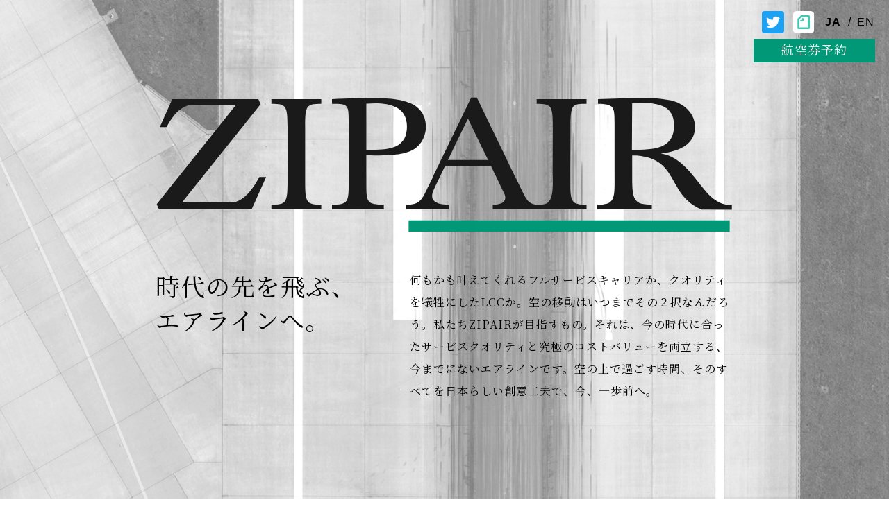

--- FILE ---
content_type: text/html
request_url: https://www.corporate.zipair.net/ja/
body_size: 2244
content:
<!doctype html>
<html lang="ja">
<head>
<meta charset="utf-8">
<meta name="format-detection" content="telephone=no">
<meta name="viewport" content="width=device-width">
<meta name="description" content="ZIPAIR Tokyo（ジップエア トーキョー）は、時代に合ったサービスクオリティと究極のコストバリューを両立する、今までにないエアラインです。">
<meta name="keywords" content="zipair,zipair tokyo,ジップエア, JALグループ,JAL,lcc,zip,TZP,ZG,zippy">
<title>ZIPAIR Tokyo</title>
<link href="https://fonts.googleapis.com/css?family=Noto+Serif+JP&display=swap" rel="stylesheet">
<link rel="stylesheet" href="assets/css/common.css">
<link rel="shortcut icon" href="/favicon.ico">
<link rel="apple-touch-icon" sizes="180x180" href="/apple-touch-icon.png">
<script src="assets/js/jquery-3.4.1.min.js"></script>
<!--　WOVN script用　-->
</head>

<body class="index-page">

<div class="main-index">

<div class="sub-nav">
<div class="sub-nav-inner">
<ul class="sns-nav">
<li><a href="https://twitter.com/ZIPAIRTokyo" target="_blank"><img src="/ja/assets/img/icon_twitter.svg" alt="Twitter"></a></li>
<li><a href="https://note.zipair.net/" target="_blank"><img src="/ja/assets/img/icon_note.svg" alt="note"></a></li>
</ul>
<ul class="lang-nav">
<li><a href="/ja/" class="is-active">JA</a></li>
<li><a href="/en/">EN</a></li>
<li class="hide-14"><a href="#">TH</a></li>
</ul>
</div>
<p class="sp-none"><a href="https://www.zipair.net/" class="btn-main" target="_blank">航空券予約</a></p>
</div>
<div class="main-inner">
<h1 class="anime-logo"><img src="assets/img/logo_zipair.svg" alt="ジップエア"></h1>
<div class="text-unit">
<h2 class="sub-title anime01">時代の先を飛ぶ、<br> エアラインへ。</h2>
<p class="text-lead anime02">何もかも叶えてくれるフルサービスキャリアか、クオリティを犠牲にしたLCCか。空の移動はいつまでその２択なんだろう。私たちZIPAIRが目指すもの。それは、今の時代に合ったサービスクオリティと究極のコストバリューを両立する、今までにないエアラインです。空の上で過ごす時間、そのすべてを日本らしい創意工夫で、今、一歩前へ。</p>
<a href="https://www.zipair.net/" class="btn-main pc-none" target="_blank">航空券予約</a>
</div>
</div>
</div>

<div class="top-layer">
<section class="section-block">
<div class="contents-inner">
<div class="flex-box clum-2">
<div class="c-col c-box wt-box">
<h2 class="c-heading-lv1">企業情報</h2>
<div class="text-unit">
<p>トップメッセージ、会社概要、電子公告について</p>
</div>
<a href="/ja/company/" class="btn-main">詳細はこちら</a>
</div>
<div class="c-col c-box wt-box">
<h2 class="c-heading-lv1">企業理念</h2>
<div class="text-unit">
<p>“NEW BASIC AIRLINE”<br>―我々が目指すもの</p>
</div>
<a href="/ja/philosophy/" class="btn-main">さらに見る</a>
</div>
</div>
</div>
</section>

<section class="section-block under-unit">
<div class="contents-inner">
<div class="flex-box clum-2">
<div class="c-col c-box line-box">
<h2 class="c-heading-lv1"><span aria-hidden="true">PRESS RELEASE</span>プレスリリース</h2>
<div class="text-unit">
<p>ZIPAIR Tokyoからのニュース・お知らせです。</p>
</div>
<a href="https://www.zipair.net/ja/notification" class="btn-main">詳細はこちら</a>
</div>

<div class="c-col c-box line-box">
<h2 class="c-heading-lv1"><span aria-hidden="true">RECRUIT</span>採用情報</h2>
<div class="text-unit">
<p>ZIPAIR Tokyoをともに立ち上げる、<br>チャレンジ精神あふれる社員を募集します。</p>
</div>
<a href="/ja/recruit/" class="btn-main">詳細はこちら</a>
</div>
</div>
</div>
</section>

<!-- [footer] -->
<footer class="footer-unit">
<div class="contents-inner">
<h2 class="heading-logo"><img src="/ja/assets/img/logo_zipair.svg" alt="ZIPAIR" class="footer-logo"></h2>
<div class="nav-box">
<ul class="main-nav">
<li><a href="/ja/company/">企業情報</a></li>
<li><a href="/ja/philosophy/">企業理念</a></li>
<li><a href="/ja/safety/">安全への取り組み</a></li>
<li><a href="/ja/recruit/">採用情報</a></li>
<li><a href="https://www.zipair.net/ja/notification">プレスリリース</a></li>
<li><a href="/ja/supportplan/">ご被災者等支援計画</a></li>
</ul>
<div class="main-nav">
<a href="https://www.zipair.net" class="rsv-btn" target="_blank">航空券予約</a>
</div>
<ul class="sub-nav mgt0">
<li class="hide-14"><a href="/ja/gdpr/">GDPRにおける個人データの取り扱いについて</a></li>
<li class="hide-14"><a href="https://www.jal.co.jp/footer/security.html" target="_blank">JALグループにおける情報セキュリティ・個人情報保護に関する基本方針</a></li>
</ul>
</div>
<small class="copyright">Copyright &copy; 2020 ZIPAIR Tokyo Inc.</small>
</div>
</footer>
<!-- /[footer] -->
</div>
<!-- QUANTオーディエンスインサイトツール用のタグ -->
<script src="//static.quant.jp/lait.js" data-lait="on" data-sid="78a8ab26da33622aa7082d42e5fd6a72" data-tag-version="1.0.0" defer="" async="">
</script>
<!-- /QUANTオーディエンスインサイトツール用のタグ -->

<!-- Global site tag (gtag.js) - Google Analytics -->
<script async src="https://www.googletagmanager.com/gtag/js?id=UA-134700443-1"></script>
<script>
 window.dataLayer = window.dataLayer || [];
 function gtag(){dataLayer.push(arguments);}
 gtag('js', new Date());
 gtag('config', 'UA-134700443-1');
</script>
<!-- Global site tag (gtag.js) - Google Analytics -->
</body>
</html>


--- FILE ---
content_type: text/css
request_url: https://www.corporate.zipair.net/ja/assets/css/common.css
body_size: 4185
content:
@charset "utf-8";
*{margin:0;padding:0;-webkit-box-sizing:border-box;box-sizing:border-box;}
html{font-size:62.5%;}
html, body{width:100%;height:100%;background-color:#fff;color:#000;}
body{font-family:'Noto Serif JP', YuMincho, 'Yu Mincho', serif;font-size:1.6rem;-webkit-text-size-adjust:100%;text-size-adjust:100%;-webkit-font-smoothing:antialiased;-moz-osx-font-smoothing:grayscale;font-smoothing:antialiased;letter-spacing:1px;min-width:940px;}
@media screen and (max-width:739px) {
	body{min-width:auto;}
}
img{display:block;width:100%;vertical-align:bottom;}
a{text-decoration:none;outline:none;cursor:pointer;color:#000;}
a:focus{outline-offset:2px;outline:1px solid #000;}
h1, h2, h3, h4 {font-weight:normal;}

/* font-size */
.fs-xs{font-size:1.2rem;}
.fs-s{font-size:1.4rem;}
.fs-m{font-size:1.6rem;}
.fs-l{font-size:1.8rem;}
.fs-xl{font-size:2.0rem;}
@media screen and (max-width:739px) {
.fs-xs{font-size:1.0rem;}
.fs-s{font-size:1.2rem;}
.fs-m{font-size:1.4rem;}
.fs-l{font-size:1.6rem;}
.fs-xl{font-size:1.8rem;}
}

.mgt-xs{margin-top:8px!important;}
.mgt-s{margin-top:16px!important;}
.mgt-m{margin-top:30px!important;}
.mgt-l{margin-top:117px!important;}
@media screen and (max-width:739px) {
	.mgt-l{margin-top:80px!important;}
	.mgt-l + .mgt-l{margin-top:48px!important;}
}

.contents-inner{max-width:1096px;width:100%;margin:0 auto;}
body:not(.index-page) .contents-inner{max-width:920px;}
@media screen and (max-width:739px) {
.contents-inner{padding:0 35px;margin:0;}
}

.flex-box{display:flex;}
.flex-box.clum-2{justify-content:space-between;}
.flex-box.clum-2 > .c-col{width:48.9051%;}

.c-heading{font-size:3.6rem;line-height:1.4;letter-spacing:1.9px;margin-bottom:140px;}
.c-heading:after{content:"";display:block;width:98px;height:9px;background-color:#009877;margin-top:15px;vertical-align:top;}
.c-heading span[aria-hidden="true"]{font-size:1.2rem;display:block;}
.c-heading-unit{margin-bottom:140px;}
.c-heading-unit .c-heading{margin-bottom:40px;}
.c-heading-unit .c-heading-lead{font-size:2.0rem;}
.c-heading-lv1{font-size:2.8rem;line-height:1.4;letter-spacing:1.9px;}
.c-heading-lv1:after{content:"";display:block;width:74px;height:5px;background-color:#009877;margin-top:13px;vertical-align:top;}
.c-heading-lv1 span[aria-hidden="true"]{font-size:1.2rem;display:block;}
.c-heading-lv2{font-size:2.8rem;}
.c-heading-lv2 + .c-text{margin-top:8px;}
@media screen and (max-width:739px) {
.c-heading{font-size:2.8rem;margin-bottom:0;}
.c-heading + .c-heading-lv2{margin-top:50px;}
.c-heading-lv2{font-size:2.0rem;}
.c-heading-lv2 + .c-text{margin-top:32px;}
}


.c-box{padding:82px 88px 79px;}
.c-box.line-box{}
.c-box.wt-box{}
.icon-other{font-weight:bold;background:url("../img/icon_link_other.svg") no-repeat 0 center;padding-left:20px;background-size:14px auto;}
/* btn */
.btn-main{display:block;font-size:2.4rem; background-color:#009877;text-align:center;padding:2px 16px 6px;margin-top:35px;color:#fff;transition:background-color .5s ease-out;}
.btn-main:hover{background-color:#000;color:#fff;}
.btn-main:focus{outline-offset:2px;outline:1px solid #000;}
.btn-main.left{display:inline-block;width:380px;margin-top:10px;line-height:1.3;}
.btn-pdf{background:url("../img/icon_link_pdf.svg") no-repeat 21px center #C7D1D6;padding:16px 20px 16px 59px;background-size:27px auto;font-weight:bold;display:inline-block;}
.btn-unit.clum-1{width:536px;margin:130px auto 0;}
.btn-unit.clum-2{width:780px;margin:130px auto 0;}
.btn-unit.clum-2 > .c-col{width:360px;}
@media screen and (max-width:739px) {
.btn-main{font-size:1.8rem;padding:4px 16px 8px;}
.btn-main.left{display:block;width:auto;margin-top:16px;}
.btn-unit.clum-1{width:auto;}
.btn-unit.clum-2{width:auto;margin-top:48px;}
.btn-unit.clum-2 .btn-main{margin-top:24px;}
}

.page-in-navi{position:fixed;top:50%;right:0;transform:translate(0, -50%);background-color:#e9e9e9;padding:30px 23px 30px 16px;z-index:200;}
.page-in-navi .in-list li{list-style:none;}
.page-in-navi .in-list li:not(:first-child){margin-top:20px;}
.page-in-navi a .page-in-title{opacity:0;transition:opacity .3s ease-out;position:absolute;right:70px;white-space:nowrap;font-size:1.4rem;}
.page-in-navi a:hover .page-in-title{opacity:1;}
.page-in-navi a .btn-mark{display:block;width:15px;height:15px;background-color:#606060;transition:all .3s ease-out;}
.page-in-navi a.is-current .btn-mark{background-color:#009877;}
.page-in-navi a:hover .btn-mark{background-color:#67dec4;}
@media screen and (max-width:739px) {
.page-in-navi{display:none;}
}

/* box in layout*/
.c-box .text-unit{min-height:3em;margin-top:15px;letter-spacing:0;}

.lang-nav li{display:inline-block;font-size:1.6rem; font-family:'游ゴシック','Yu Gothic',sans-serif;}
.lang-nav li:before{content:"/";padding:0 .55em;}
.lang-nav li:first-child:before{display:none;}
.lang-nav li a.is-active{font-weight:bold;}
.lang-nav li a:hover{text-decoration:underline;}
.sub-nav .sub-nav-inner{display:flex;align-items:center;}
.sns-nav{font-size:0;margin-right:10px;}
.sns-nav li{display:inline-block;margin-left:12px;}
.sns-nav li img{height:32px;width:auto;}
.main-nav{list-style:none;display:flex;width:100%;justify-content:space-between;margin-top:50px;}
.main-nav > li > a{font-weight:bold;transition:all .2s ease-out;position:relative;}
.main-nav > li > a:after{content:"";display:block;height:4px;position:absolute;bottom:-8px;left:0;width:100%;transition:all .3s ease-out;}
.main-nav > li > a:hover:after{background-color:#009877;}

.c-list-item{list-style:none;margin-top:60px;line-height:2.5;}
.c-text{font-size:1.6rem;line-height:2;margin-top:56px;}
@media screen and (max-width:739px) {
.c-list-item{margin-top:40px;line-height:2;}
.c-text{font-size:1.4rem;line-height:2;margin-top:40px;}
.sns-nav.sp-contents{position: absolute;top:0;right:0;}
}

/* header */
.common-header{background-color:#fff;position:fixed;padding-top:36px;width:100%;height:175px;z-index:100;}
.common-header .header-inner{max-width:920px;width:100%;margin:0 auto;position:relative;}
.common-header .header-inner .sub-nav{position:absolute;top:-5px;right:0;}
.common-header .header-inner .lang-nav:before{content:"";display:inline-block;width:16px;height:16px;background:url("/ja/assets/img/icon_lang.svg") no-repeat 0 center;margin-right:2px;background-size:16px;vertical-align:-2px;}
.common-header .header-inner .main-nav{font-size:1.4rem;margin-top:20px;align-items:center;}
.common-header .header-inner .main-nav .in-nav{display:none;}
.common-header .header-inner .main-nav .rsv-btn{background-color:#009877;color:#fff;padding:6px 37px 8px;font-size:1.4rem;transition:all .5s ease-out;color:#fff;}
/* current */
.common-header .header-inner .nav-set .main-nav.is-company > li:nth-child(1) > a,
.common-header .header-inner .nav-set .main-nav.is-philosophy > li:nth-child(2) > a,
.common-header .header-inner .nav-set .main-nav.is-safety > li:nth-child(3) > a,
.common-header .header-inner .nav-set .main-nav.is-recruit > li:nth-child(4) > a{color:#009877;}
.common-header .header-inner .nav-set .main-nav.is-company > li:nth-child(1) > a:after,
.common-header .header-inner .nav-set .main-nav.is-philosophy > li:nth-child(2) > a:after,
.common-header .header-inner .nav-set .main-nav.is-safety > li:nth-child(3) > a:after,
.common-header .header-inner .nav-set .main-nav.is-recruit > li:nth-child(4) > a:after,
.common-header .header-inner .nav-set .main-nav .rsv-btn:after{display:none;}
/* /current */
.common-header .header-inner .main-nav .rsv-btn:hover{background-color:#000;color:#fff;text-decoration:none;}
.common-header .logo{width:100px;}
.common-header .site-path{max-width:920px;width:100%;margin:0 auto;display:flex;list-style:none;border-top:1px solid #DFDFDF;margin-top:26px;padding:8px 0;}
.common-header .site-path li{font-size:1.2rem;}
.common-header .site-path li:before{content:"＞";padding:0 .3em;}
.common-header .site-path li:first-child:before{display:none;}
.common-header .site-path a{color:#606060;}
.common-header .site-path a:hover{text-decoration:underline;}
.common-header .menu-btn{display:none;}
.common-header .header-inner .nav-set .logo{display:none;}
@media screen and (max-width:739px) {
.common-header{padding:29px 36px 0;height:auto;}
.common-header .logo{width:116px;}
.common-header .header-inner .lang-nav{position:fixed;bottom:45px;right:auto;left:50%;top:auto;transform:translate(-50%, 0);white-space:nowrap;}
.common-header .site-path{padding-bottom:6px;}
.common-header .menu-btn{position:fixed;bottom:20px;right:20px;display:block;background-color:rgba(255,255,255,.8);padding:10px 10px 8px;border:none;cursor: pointer;outline:none;appearance:none;}
.common-header .menu-btn:focus{outline-offset:2px;outline:1px solid #000;}
.common-header .menu-btn > span{display:inline-block;margin-top:3px;color:#009877;width:30px;}
.common-header .header-inner .nav-set{display:none;background-color:rgba(255,255,255,.95);}
.common-header .header-inner .nav-set .logo{width:192px;margin:10vh auto 0;display:block;}
.common-header .header-inner .nav-set.modal-on{display:block;position:fixed;top:0;left:0;width:100%;height:100vh;padding:0 36px;}
.common-header .header-inner .nav-set.modal-on.this-none{display:none;}
.common-header .header-inner .nav-set .main-nav{font-size:1.6rem;flex-direction:column;align-items:stretch;width:192px;margin:0 auto;}
.common-header .header-inner .nav-set .main-nav > li{margin-top:27px;text-indent:1.3em;}
.common-header .header-inner .nav-set .main-nav .in-nav{display:block;list-style:none;}
.common-header .header-inner .nav-set .main-nav .in-nav.is-hide{display:none;}
.common-header .header-inner .nav-set .main-nav.is-company li:nth-child(1) .is-hide{display:block;}
.common-header .header-inner .nav-set .main-nav.is-philosophy li:nth-child(2) .is-hide{display:block;}
.common-header .header-inner .nav-set .main-nav .in-nav li{font-size:1.2rem;margin-top:10px;}
.common-header .header-inner .nav-set .main-nav .in-nav li:before{content:"─";padding-right:.3em;}
.common-header .header-inner .main-nav .rsv-btn{font-size:1.6rem;}
}

/* footer */
.footer-unit{padding:141px 0 124px;background-color:#fff;}
.footer-unit .contents-inner{max-width:874px;letter-spacing:1.6px;}
.footer-unit .heading-logo{text-align:center;}
.footer-unit .footer-logo{width:170px;display:inline;}
.footer-unit .sub-nav{list-style:none;display:flex;width:100%;justify-content:space-between;margin-top:20px;}
.footer-unit .sub-nav a{font-size:1.2rem;}
.footer-unit .sub-nav a:hover{text-decoration:underline;}
.footer-unit .copyright{font-size:1.2rem;letter-spacing:1.2px;margin-top:45px;display:block;text-align:center;font-family:Libre Baskerville, sans-serif;}
.footer-unit .main-nav{align-items:center;}
.footer-unit .main-nav .rsv-btn{background-color:#009877;color:#fff;padding:6px 20px 8px;font-size:1.6rem;transition:all .5s ease-out;color:#fff;display:none;}
.footer-unit .main-nav .rsv-btn:hover{ background-color: #000;}
.footer-unit .main-nav .rsv-btn:hover:after{display:none;}
.index-page .footer-unit .main-nav .rsv-btn{display:inline-block;}
@media screen and (max-width:739px) {
.footer-unit{padding:130px 0 90px;}
.footer-unit .footer-logo{width:146px;}
.footer-unit .main-nav{flex-wrap:wrap;margin-top:35px;}
.footer-unit .main-nav li{width:48%;margin-top:17px;}
.footer-unit .sub-nav{flex-direction:column;margin-top:0;}
.footer-unit .sub-nav a{margin-top:20px;display:inline-block;}
.footer-unit .copyright{font-size:1.0rem;margin-top:40px;}

/*.footer-unit .main-nav li:last-child{width: 100%;}*/
.footer-unit .main-nav li a.rsv-btn{width:100%;text-align:center;padding-bottom:8px;}
}

/* main-box */
.main-index .sub-nav{font-size:0;position:absolute;top:16px;right:20px;}
.main-index .sub-nav .sns-nav{margin-right:16px;}
.main-index .sub-nav .btn-main{font-size:1.8rem;margin-top:8px;padding:2px 40px 6px;}

.main-index{position:fixed;width:100%;height:100%;background:url(../img/bg_main.png) no-repeat center;background-size:cover;}
.main-index + .top-layer{position:relative;z-index:1;top:100%;}
.main-inner{max-width:872px;width:100%;margin:0 auto;padding:0 20px;position:absolute;top:50%;left:50%;transform:translate(-50%,-50%);}
.main-inner .text-unit{display:flex;margin-top:50px;width:100%;justify-content:space-between;}
.main-inner .text-unit .sub-title{font-size:3.5rem;line-height:1.4;flex-basis:35.97706%;}
.main-inner .text-unit .text-lead{font-size:1.6rem;line-height:2;flex-basis:56%;}
@media screen and (max-width:739px) {
.main-inner{width:100%;padding:0 9.3%;}
.main-inner .text-unit{flex-direction:column;margin-top:30px;}
.main-inner .text-unit .sub-title{font-size:2.8rem;}
.main-inner .text-unit .text-lead{font-size:1.5rem;line-height:1.9;margin-top:15px;}
}

@media screen and (max-width:375px) {
.main-inner .text-unit{margin-top:25px;}
.main-inner .text-unit .sub-title{font-size:2.4rem;}
.main-inner .text-unit .text-lead{font-size:1.3rem;line-height:1.8;margin-top:15px;}
}

.contents-wrap{padding-top:175px;}
.section-block{padding:190px 20px;background-color:#fff;}
.section-block.under-unit{background: url("../img/bg_under.png") no-repeat center; background-size: cover;padding:150px 20px;}
@media screen and (max-width:739px) {
.contents-wrap{padding-top:114px;}
.section-block{padding:70px 0 0;}
.section-block:target{padding-top:130px;}
.section-block.under-unit{padding:130px 0;}
.section-block .flex-box.clum-2{flex-direction:column;}
.section-block .flex-box.clum-2 > .c-col{width:100%;}
.section-block .flex-box.clum-2 > .c-col:first-child{margin-top:0;}
.section-block .c-box{padding:50px 0 45px;margin-top:81px;}
}


/* anime */
/* main-v-anime */
.anime-logo{
	opacity:0;
	position: relative; 
	animation-name:main-anime-logo;
    animation-duration: 1.5s;
	animation-delay: 1s;
    animation-timing-function:cubic-bezier(.35,.01,.09,.86);
	animation-fill-mode:forwards;
}
@keyframes main-anime-logo{
0%{opacity:0;}
100%{opacity:1;}
}


.anime01{
	opacity:0;
	position: relative; 
	animation-name:main-anime01;
    animation-duration: 1s;
	animation-delay: .5s;
    animation-timing-function:cubic-bezier(.35,.01,.09,.86);
	animation-fill-mode:forwards;
}

@keyframes main-anime01{
0%{opacity:0;top:200px;}
100%{opacity:1;top:0;}
}

.anime02{
	opacity:0;
	position: relative; 
	animation-name:main-anime02;
    animation-duration: 1s;
	animation-delay: .6s;
    animation-timing-function:cubic-bezier(.35,.01,.09,.86);
	animation-fill-mode:forwards;
}
@keyframes main-anime02{
0%{opacity:0;top:50px;}
100%{opacity:1;top:0;}
}


/* philosophy */
.philosophy-bg-photo .text-unit{margin-top:110px;}
.philosophy-bg-photo .text-unit p:not(:first-child){margin-top:1.75em;line-height:2;}
@media screen and (max-width:739px) {
.philosophy-bg-photo .text-unit{margin-top:40px;}
.philosophy-bg-photo .text-unit p:not(:first-child){margin-top:1.4em;}
}

/* corporate */
.corporate-clumL,
.corporate-clumR{margin-left:-20px;margin-right:-20px;min-height:500px;position:relative;}
.corporate-clumR{margin-top:305px;}
.corporate-blockA{width:507px;min-height:500px;display:flex;flex-direction:column;justify-content:center;}
.corporate-blockA .sp-bg-img{display:none;}
.corporate-blockA .c-text{margin-top:48px;}
.corporate-clumR .corporate-blockA{margin-left:413px;}
.name-text{margin-top:48px;font-size:2.8rem;text-align:right;}
.name-text .position{font-size:1.8rem;padding-right:2em;}
@media screen and (max-width:739px) {
.corporate-clumL,
.corporate-clumR{margin:50px 0 0;}
.corporate-clumL:after{display:none;}
.corporate-blockA{width:auto;display:block;height:auto;min-height:auto;}
.corporate-blockA .sp-bg-img{display:block;margin:40px -35px 0;}
.corporate-blockA .c-text{margin-top:24px;}
.corporate-clumR{margin-top:80px;}
.corporate-clumR:after{display:none;}
.corporate-clumR .corporate-blockA{margin-left:0;}
.name-text{margin-top:24px;font-size:2.6rem;}
.name-text .position{font-size:1.6rem;padding-right:1em;}
}

.table-typeA th{font-weight:normal;text-align:left;width:12em;padding-right:.5em;white-space:nowrap;}
.table-typeA th,
.table-typeA td{vertical-align:top;line-height:3.2;}
.table-typeA .line-defalt{display:block;line-height:1.2;margin-top:-8px;}

.table-typeB{width:100%;margin:60px 0 0;}
.table-typeB thead td:empty + th{text-align:center;font-weight:bold;font-size:1.8rem;}
.table-typeB thead th:first-child{text-align:left;}
.table-typeB tbody tr td{vertical-align:top;padding:30px 64px 30px 0;}
.table-typeB tbody tr td:first-child{padding:30px 0px;}
.table-typeB tbody tr td:last-child{vertical-align:middle;font-size:1.8rem;text-align:center;white-space:nowrap;padding:0;}
@media screen and (max-width:739px) {
	.table-typeA th{font-size:1.4rem;width:auto;margin-top:24px;}
	.table-typeA td{margin-top:4px;}
	.table-typeA th,
	.table-typeA td{vertical-align:top;line-height:1.7;display:block;}
	.table-typeA .line-defalt{line-height:2.0;margin-top:0;}
	
	.table-typeB{font-size:1.4rem;}
	.table-typeB tbody tr td{vertical-align:top;padding:16px 8px 16px 0;}
	.table-typeB tbody tr td:first-child{padding:16px 0px;}
	.table-typeB tbody tr td:last-child{font-size:1.4rem;}
}


.def-listA > dt{margin-top:1.5em;font-weight:bold;}
.def-listB > dt{margin-top:80px;font-size:2.8rem;font-weight:bold;}
.def-listB > dd{margin-top:8px;line-height:2;}
.def-listC{padding-left:1em;}
.def-listC > dt{font-size:1.8rem;text-indent:-1em;margin-top:30px;font-weight:bold;}
.def-listC > dt:before{content:"・";}
@media screen and (max-width:739px) {
	.def-listA{font-size:1.4rem;}
	.def-listA > dt{margin-top:2em;font-weight:normal;}
	.def-listA > dd{line-height:2.0;margin-top:0.5em;}
	.def-listB > dt{margin-top:72px;font-size:2.2rem;}
}

.list-type-none{list-style:none;}
.default-list{padding-left:1.25em;}
.num-list{padding-left:1.25em;}
.num-list > li{padding-bottom:8px;}
.num-list > li .indent-1em{text-indent:1em;}

.pdf-link-unit{background-color:#C7D1D6;padding:18px 20px;margin-top:16px;display:inline-block;}
.pdf-link-unit li a{background:url("../img/icon_link_pdf.svg") no-repeat 0 center #C7D1D6;padding-left:32px;background-size:17px auto;font-weight:bold;}
.pdf-link-unit li a:hover{text-decoration:underline;}

/* publicnotice-list */
.publicnotice-list{list-style: none;}
.publicnotice-list li:not(:first-child){margin-top:30px;font-size:1.6rem;}
.publicnotice-list li a:hover{text-decoration:underline;}
@media screen and (max-width:739px) {
	.publicnotice-list{margin-top: 50px;}
}

/* recruit-list */
.recruit-list > dt{margin-top:16px;font-size:1.8rem;font-weight:normal;}
.recruit-list > dd{margin-top:30px;}

/* important */
.hide-14{display:none!important;}

.pc-none{display:none;}
.sp-none{display:block;}
@media screen and (max-width:739px) {
.pc-none{display:block;}
.sp-none{display:none;}
}

.c-support-li__dot >li{margin-left:1em;}

/* 20231215 footer-nav */
.nav-box{display:flex;flex-wrap:wrap;}
.nav-box ul.main-nav{flex:0 0 80%;flex-wrap:wrap;justify-content:stretch;}
.nav-box ul.main-nav li{margin:17px 40px 0 0;}
.nav-box div.main-nav{flex:1 0 20%;justify-content:flex-end;padding-top:11px;align-items:flex-start;}
@media screen and (max-width:739px) {
.nav-box{flex-direction:column;}
.nav-box ul.main-nav{flex:0 0 100%;justify-content:space-between;}
.nav-box ul.main-nav li{margin-right:0;}
.nav-box div.main-nav{flex:1 0 100%;padding-top:0;}
.nav-box div.main-nav .rsv-btn{width:100%;text-align:center;}
}

--- FILE ---
content_type: image/svg+xml
request_url: https://www.corporate.zipair.net/ja/assets/img/icon_note.svg
body_size: 1036
content:
<svg xmlns="http://www.w3.org/2000/svg" width="29.857" height="32" viewBox="0 0 29.857 32"><defs><style>.a{fill:#fff;}.b{fill:#41c9b4;}</style></defs><g transform="translate(-391.244 -428.781)"><path class="a" d="M5,0H24.857a5,5,0,0,1,5,5V27a5,5,0,0,1-5,5H5a5,5,0,0,1-5-5V5A5,5,0,0,1,5,0Z" transform="translate(391.244 428.781)"/><path class="b" d="M427.672,448.732a1.26,1.26,0,0,0-1.068-1.068,2.7,2.7,0,0,0-.311-.014H416.088c-.113,0-.226.007-.3.014a1.974,1.974,0,0,0-1.216.594l-3.8,3.8a1.971,1.971,0,0,0-.594,1.216c-.007.078-.014.191-.014.3v12.468a2.629,2.629,0,0,0,.014.311,1.26,1.26,0,0,0,1.068,1.068,2.651,2.651,0,0,0,.311.014h14.738a2.65,2.65,0,0,0,.311-.014,1.26,1.26,0,0,0,1.068-1.068,2.611,2.611,0,0,0,.014-.311v-17a2.606,2.606,0,0,0-.014-.311m-2.489,16.2H412.665V453.909a.491.491,0,0,1,.148-.361l3.246-3.246a.491.491,0,0,1,.361-.148h8.762Zm-9.83-10.58h1.513v-1.514a1.493,1.493,0,0,1,.057-.509,1,1,0,0,1,1.9,0,1.494,1.494,0,0,1,.057.509v2.334a1.947,1.947,0,0,1-.028.41,1.033,1.033,0,0,1-.75.75,1.926,1.926,0,0,1-.41.028h-2.334a1.493,1.493,0,0,1-.509-.057,1,1,0,0,1,0-1.9,1.49,1.49,0,0,1,.509-.057" transform="translate(-12.798 -12.765)"/></g></svg>

--- FILE ---
content_type: image/svg+xml
request_url: https://www.corporate.zipair.net/ja/assets/img/icon_twitter.svg
body_size: 725
content:
<svg xmlns="http://www.w3.org/2000/svg" width="32" height="32" viewBox="0 0 32 32"><defs><style>.a{fill:#1da1f2;}.b{fill:#fff;}</style></defs><path class="a" d="M28,32H4a4,4,0,0,1-4-4V4A4,4,0,0,1,4,0H28a4,4,0,0,1,4,4V28A4,4,0,0,1,28,32Z"/><g transform="translate(5.904 7.787)"><path class="b" d="M81.445,114.825a11.717,11.717,0,0,0,11.793-11.793c0-.178,0-.356-.008-.533a8.445,8.445,0,0,0,2.069-2.15,8.4,8.4,0,0,1-2.385.655,4.17,4.17,0,0,0,1.827-2.3,8.245,8.245,0,0,1-2.635,1,4.146,4.146,0,0,0-7.17,2.837,4.581,4.581,0,0,0,.105.946A11.77,11.77,0,0,1,76.5,99.16a4.162,4.162,0,0,0,1.285,5.537,4.193,4.193,0,0,1-1.875-.517v.057a4.154,4.154,0,0,0,3.322,4.066,4.169,4.169,0,0,1-1.867.073,4.145,4.145,0,0,0,3.872,2.878,8.313,8.313,0,0,1-5.149,1.778,7.976,7.976,0,0,1-.986-.057,11.79,11.79,0,0,0,6.345,1.851" transform="translate(-75.1 -98.4)"/></g></svg>

--- FILE ---
content_type: image/svg+xml
request_url: https://www.corporate.zipair.net/ja/assets/img/logo_zipair.svg
body_size: 2796
content:
<?xml version="1.0" encoding="utf-8"?>
<!-- Generator: Adobe Illustrator 22.1.0, SVG Export Plug-In . SVG Version: 6.00 Build 0)  -->
<svg version="1.1" id="レイヤー_1" xmlns="http://www.w3.org/2000/svg" xmlns:xlink="http://www.w3.org/1999/xlink" x="0px"
	 y="0px" width="1026px" height="246px" viewBox="0 0 1026 246" style="enable-background:new 0 0 1026 246;" xml:space="preserve">
<style type="text/css">
	.st0{fill:none;}
	.st1{fill:#1A1A1A;}
	.st2{fill:#009877;}
</style>
<rect class="st0" width="1026" height="246"/>
<g>
	<path class="st1" d="M1023.2,194v8.29l-53.6-0.4c-59.69-25.25-41.17-84.72-104.64-95.13c-8.85-1.45-18.72-1.28-18.72-1.28
		s0.01,13.61,0.01,40.41c0,39.02,3.73,47.31,34.87,47.31v8.29H784v-8.29c31.69,0,30.96-10.53,30.96-47.86
		c0-60.84-0.04-75.12-0.04-97.17c0-28.7-0.11-35.28-29.33-35.28V4.73c48.98-1.91,97.49-5.06,129.15,2.08
		c29.38,6.63,43.14,29.04,43.14,46.18c0,20.01-8.94,42.35-60.94,49.04c42.48,5.4,66.17,55.92,88.58,76.28
		C999.57,191.07,1011.69,194,1023.2,194z M845.76,95.07c0,0,0,0,0.44,0c39.01,0,74.46-1.58,74.46-43.8
		c0-42.23-41.87-40.92-74.46-39.23L845.76,95.07z"/>
	<path class="st1" d="M676.67,4.72h88.52v8.34c-24.57,0-28.52,0.2-28.52,40.09c0,42.57-0.12,73.77-0.12,102.26
		c0,31.9,1.88,37.82,28.65,37.82l0.02,8.29H598.69v-8.29c24.76,0,23.57-12.69,20.67-19.27c-1.69-3.81-10.31-21.69-15.75-33.12
		c-5.44-11.43-8.08-17.07-8.08-17.07h-81.48c0,0-3.08,6.72-8.56,18.14c-5.48,11.42-9.46,19.7-12.47,26.83
		c-6.8,16.1,3.09,24.48,28.34,24.48v8.29h-76.39v-8.29c24.22,0,27.36-8.42,37.01-27.85C489.62,150.01,560.39,2,560.39,2h10.13
		c0,0,72.82,151.26,80.56,167.01c7.74,15.74,12.7,24.38,27.38,24.38c14.96,0,26.78,0.03,26.78-38.14c0-34.09,0.01-81.06,0.01-101.92
		c0-37.02-2.25-40.41-28.61-40.41V4.72z M590.46,113.36c0,0-3.9-7.8-8.93-18.27c-5.03-10.47-26.81-55.79-26.81-55.79
		s-21.79,45.31-26.79,55.79c-5.01,10.48-8.89,18.27-8.89,18.27H590.46z"/>
	<path class="st1" d="M313.23,4.73c89.98-3.92,118.09-2.77,141.04,8.07c22.96,10.84,25.8,31.23,25.8,41.74
		c0,10.51-5.48,30.66-21.34,39.54c-13.52,7.57-28.85,12.05-84.53,11.02c0,0,0.05,34.03,0.05,53.03c0,31.05,1.81,35.1,31.03,35.1
		v8.29h-92.07v-8.29c28.21,0,29.68-4.3,29.68-37.65c0-25.78,0-78.94,0-107.22c0-33.85,0.51-35.45-29.66-35.45V4.73z M374.21,95
		c38.9,0.78,72.13-1.12,72.13-41.83c0-40.71-41.41-42.94-72.13-40.52V95z"/>
	<rect x="449.32" y="221.19" class="st2" width="570.08" height="20.14"/>
	<path class="st1" d="M7.53,54.5h11.96c16.78-31.68,33.27-39.46,44.45-39.46c11.18,0,78.7,0,78.7,0L2,192.33l4.1,9.19h164.43
		l25.74-57.81h-12.01c-18.7,35.41-36.64,45.64-50.01,45.64c-13.37,0-87.43,0-87.43,0L186.48,13.52l-3.94-8.74H29.66L7.53,54.5z"/>
	<path class="st1" d="M294.19,201.52h-88.53v-8.29c26.37,0,28.62-3.48,28.62-41.48c0,0,0-65.7,0-97.75c0-38-2.43-41.1-28.62-41.1
		V4.72h88.54l0,0v8.18c-26.68,0-28.62,3.1-28.62,41.1c0,32.05,0,97.75,0,97.75c0,38,2.61,41.46,28.62,41.46v0.02L294.19,201.52
		L294.19,201.52z"/>
</g>
</svg>
